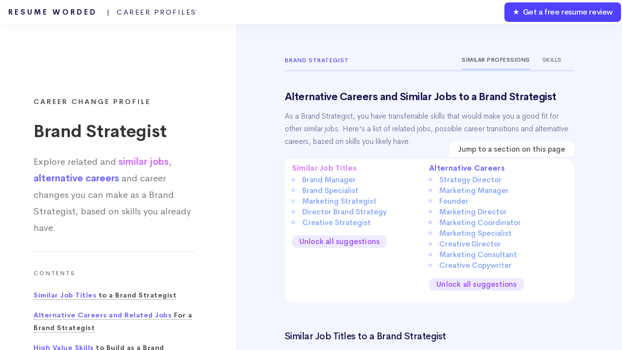

--- FILE ---
content_type: text/css
request_url: https://resumeworded.com/assets/css/new-email-login-form.css
body_size: 1376
content:
/* -------------------------------- 

Primary style

-------------------------------- */

img {
  max-width: 100%;
}

input, textarea {
  /*font-family: "PT Sans", sans-serif;*/
  font-size: 16px;
  font-size: 1rem;
}
input::-ms-clear, textarea::-ms-clear {
  display: none;
}

/* -------------------------------- 

Main components 

-------------------------------- */


/* -------------------------------- 

xsigin/signup popup 

-------------------------------- */
.cd-user-modal {
  position: fixed;
  top: 0;
  left: 0;
  width: 100%;
  height: 100%;
  background: rgba(52, 54, 66, 0.9);
  z-index: 3;
  overflow-y: auto;
  cursor: pointer;
  visibility: hidden;
  opacity: 0;
  -webkit-transition: opacity 0.3s 0, visibility 0 0.3s;
  -moz-transition: opacity 0.3s 0, visibility 0 0.3s;
  transition: opacity 0.3s 0, visibility 0 0.3s;
}
.cd-user-modal.is-visible {
  visibility: visible;
  opacity: 1;
  -webkit-transition: opacity 0.3s 0, visibility 0 0;
  -moz-transition: opacity 0.3s 0, visibility 0 0;
  transition: opacity 0.3s 0, visibility 0 0;
}
.cd-user-modal.is-visible .cd-user-modal-container {
  -webkit-transform: translateY(0);
  -moz-transform: translateY(0);
  -ms-transform: translateY(0);
  -o-transform: translateY(0);
  transform: translateY(0);
}

.cd-user-modal-container {
  position: relative;
  width: 90%;
  max-width: 600px;
  /*background: #FFF;*/
  background: #fbfbfb;
  margin: 3em auto 4em;
  cursor: auto;
  border-radius: 0.25em;
  -webkit-transform: translateY(-30px);
  -moz-transform: translateY(-30px);
  -ms-transform: translateY(-30px);
  -o-transform: translateY(-30px);
  transform: translateY(-30px);
  -webkit-transition-property: -webkit-transform;
  -moz-transition-property: -moz-transform;
  transition-property: transform;
  -webkit-transition-duration: 0.3s;
  -moz-transition-duration: 0.3s;
  transition-duration: 0.3s;
}
.cd-user-modal-container .cd-switcher::after {
  clear: both;
  content: "";
  display: table;
}
.cd-user-modal-container .cd-switcher li {
  width: 50%;
  float: left;
  text-align: center;
  border-bottom: dotted 0px #62676c !important;
}
.cd-user-modal-container .cd-switcher a {
  border-bottom: dotted 0px #62676c !important;
}

.cd-user-modal-container .cd-switcher li:first-child a {
  border-radius: .25em 0 0 0;
}
.cd-user-modal-container .cd-switcher li:last-child a {
  border-radius: 0 .25em 0 0;
}
.cd-user-modal-container .cd-switcher a {
  display: block;
  width: 100%;
  height: 50px;
  line-height: 50px;
  background: #d2d8d8;
  color: #809191;
}
.cd-user-modal-container .cd-switcher a.selected {
  background: #FFF;
  background: #fbfbfb;
  color: #000;
}
@media only screen and (min-width: 600px) {
  .cd-user-modal-container {
    margin: 4em auto;
  }
  .cd-user-modal-container .cd-switcher a {
    height: 70px;
    line-height: 70px;
  }
}

.cd-form {
  padding: 1.4em;
}
.cd-form .fieldset {
  position: relative;
  margin: 1.4em 0;
}
.cd-form .fieldset:first-child {
  margin-top: 0;
}
.cd-form .fieldset:last-child {
  margin-bottom: 0;
}
.cd-form label {
  font-size: 14px;
  font-size: 0.875rem;
  display: inline-block;
  padding-left: 2em !important;
}

[type="checkbox"]:not(:checked) + label:before, [type="checkbox"]:checked + label:before {
      border: 2px solid #d2d8d8;

}

.cd-form label.image-replace {
  /* replace text with an icon */
  display: inline-block;
  position: absolute;
  left: 15px;
  top: 50%;
  bottom: auto;
  -webkit-transform: translateY(-50%);
  -moz-transform: translateY(-50%);
  -ms-transform: translateY(-50%);
  -o-transform: translateY(-50%);
  transform: translateY(-50%);
  height: 20px;
  width: 20px;
  overflow: hidden;
  text-indent: 100%;
  white-space: nowrap;
  color: transparent;
  text-shadow: none;
  background-repeat: no-repeat;
  background-position: 50% 0;
}
.cd-form label.cd-username {
  background-image: url("images/cd-icon-username.svg");
}
.cd-form label.cd-email {
  background-image: url("images/cd-icon-email.svg");
}
.cd-form label.cd-password {
  background-image: url("images/cd-icon-password.svg");
}
.cd-form input {
  margin: 0;
  padding: 0;
  border-radius: 0.25em;
   color: #000 !important;
}


.cd-form input.full-width {
  width: 100%;
}
.cd-form input.has-padding {
  padding: 12px 20px 12px 50px;
}
.cd-form input.has-border {
  border: 1px solid #d2d8d8;
  -webkit-appearance: none;
  -moz-appearance: none;
  -ms-appearance: none;
  -o-appearance: none;
  appearance: none;
}
.cd-form input.has-border:focus {
  border-color: #343642;
  box-shadow: 0 0 5px rgba(52, 54, 66, 0.1);
  outline: none;
}
.cd-form input.has-error {
  border: 1px solid #d76666;
}
.cd-form input[type=password] {
  /* space left for the HIDE button */
  padding-right: 65px;
}
.cd-form input[type=submit] {
  padding: 16px 0;
  cursor: pointer;
  background: #17af7d;
  color: #fff !important;
  font-weight: bold;
  border: none;
  -webkit-appearance: none;
  -moz-appearance: none;
  -ms-appearance: none;
  -o-appearance: none;
  appearance: none;
}
.no-touch .cd-form input[type=submit]:hover, .no-touch .cd-form input[type=submit]:focus {
  background: #19cf86;
  outline: none;
}
.cd-form .hide-password {
  display: inline-block;
  position: absolute;
  right: 0;
  top: 0;
  padding: 6px 15px;
  border-left: 1px solid #d2d8d8;
  top: 50%;
  bottom: auto;
  -webkit-transform: translateY(-50%);
  -moz-transform: translateY(-50%);
  -ms-transform: translateY(-50%);
  -o-transform: translateY(-50%);
  transform: translateY(-50%);
  font-size: 14px;
  font-size: 0.875rem;
  color: #343642;
  border-bottom: none !important;
}
.cd-form .cd-error-message {
  display: inline-block;
  position: absolute;
  left: -5px;
  /*bottom: -35px;*/
  background: rgba(215, 102, 102, 0.9);
  padding: .8em;
  z-index: 1000;
  color: #FFF;
  font-size: 13px;
  font-size: 0.8125rem;
  border-radius: 0.25em;
  /* prevent click and touch events */
  /*pointer-events: none;*/
  visibility: hidden;
  opacity: 0;
  -webkit-transition: opacity 0.2s 0, visibility 0 0.2s;
  -moz-transition: opacity 0.2s 0, visibility 0 0.2s;
  transition: opacity 0.2s 0, visibility 0 0.2s;
}
.cd-form .cd-error-message::after {
  /* triangle */
  content: '';
  position: absolute;
  left: 22px;
  bottom: 100%;
  height: 0;
  width: 0;
  border-bottom: 8px solid rgba(215, 102, 102, 0.9);
  border-left: 8px solid transparent;
  border-right: 8px solid transparent;
}
.cd-form .cd-error-message.is-visible {
  opacity: 1;
  visibility: visible;
  -webkit-transition: opacity 0.2s 0, visibility 0 0;
  -moz-transition: opacity 0.2s 0, visibility 0 0;
  transition: opacity 0.2s 0, visibility 0 0;
}
@media only screen and (min-width: 600px) {
  .cd-form {
    padding: 2em;
  }
  .cd-form .fieldset {
    margin: 2em 0;
  }
  .cd-form .fieldset:first-child {
    margin-top: 0;
  }
  .cd-form .fieldset:last-child {
    margin-bottom: 0;
  }
  .cd-form input.has-padding {
    padding: 16px 20px 16px 50px;
  }
  .cd-form input[type=submit] {
    padding: 16px 0;
  }
}

.cd-form-message {
  padding: 1.4em 1.4em 0;
  font-size: 14px;
  font-size: 0.875rem;
  line-height: 1.4;
  text-align: center;
}
@media only screen and (min-width: 600px) {
  .cd-form-message {
    padding: 2em 2em 0;
  }
}

.cd-form-bottom-message {
  position: absolute;
  width: 100%;
  left: 0;
  /*bottom: -30px;*/
  text-align: center;
  font-size: 14px;
  font-size: 0.875rem;
}
.cd-form-bottom-message a {
  color: #FFF;
  text-decoration: underline;
}

.cd-close-form {
  /* form X button on top right */
  display: block;
  position: absolute;
  width: 40px;
  height: 40px;
  right: 0;
  top: -40px;
  background: url("https://s3-us-west-2.amazonaws.com/s.cdpn.io/148866/cd-icon-close.svg") no-repeat center center;
  text-indent: 100%;
  white-space: nowrap;
  overflow: hidden;
}
@media only screen and (min-width: 1170px) {
  .cd-close-form {
    display: none;
  }
}

#cd-login, #cd-signup, #cd-reset-password {
  display: none;
}

#cd-login.is-selected, #cd-signup.is-selected, #cd-reset-password.is-selected {
  display: block;
}


--- FILE ---
content_type: text/css
request_url: https://resumeworded.com/assets/css/results-v2-2020-1.css
body_size: 8803
content:
@font-face {
  font-family: "Cerebri Sans";
  src: url(../fonts/Cerebri-Sans/CerebriSans-Medium.eot);
  src: url(../fonts/Cerebri-Sans/CerebriSans-Medium.ttf);
  font-weight: 550;
  font-style: normal;
}

/* NEW SMR LAYOUT - SPLIT SCREEN*/

/* all the following rules override previous media rules, so important to verify mobile compatibility */
.tabs-menu-container {
  display: none;
}

.resume-and-feedback-container {
  /*padding: 20px;*/
    /*background: #eee;*/
    display: -ms-flexbox;
    display: -webkit-flex;
    display: flex;
    width: 100%;

    /*margin-top: 80px;*/
    margin-top: 50px;
    /*min-width: 800px;*/
}

.tab_container {
  /*margin-left: 260px;*/
  /*margin-left: 40px;*/
  margin-left: 0px;
  /*flex: 1 1 auto;*/
    overflow-x: hidden;
    overflow-y: scroll;
    width: 55%;
    /*max-height: 100vh;*/
    max-height: calc(100vh - 50px);
}

.resume_pdf_container {
  width: 45%;
  /*min-height: 100px;*/
  /*height: 100%;*/
  /*overflow-y: hidden;*/
  /*background-color: #1a1450;*/
  /*background-color: #eceff7;*/
  background-color: #dce5f5;
  /*padding: 15px;
  padding-left: 12px;*/
  /*padding-top: 1em !important;*/
  position: relative;
  overflow-y: scroll;
  /*max-height: 100vh;*/
  max-height: calc(100vh - 50px);


  padding: 0px;

  /*padding-left: 15px;*/
  /*padding: 15px;*/
  /*padding: 12px;*/
  padding-top: 40px;
  padding-left: 12px;


}

#pdf-wrapper {
  min-width: 100%;
  min-width: 100px;
  min-height: 100px;
  /*overflow-y: auto;*/
}

#pdf-wrapper a {
  border-bottom: none;
}

#nav {
    height: 50px;
    line-height: 50px;
    /*background: #172747;*/
    /*background: #182354;*/
    background: linear-gradient(30deg, #1a1450 30%,#071764 85%);
}

#pdf-wrapper > *:not(:first-child) {
  border-top: solid 4px #eceff7; 
}

#pdf-wrapper .page {
  position: relative;
}

#rw-logo {
  /*display: none;*/
}

.nav_and_content_container {
  position: relative;
}

.main_content_container {
  flex: 1;
  overflow: auto;
  width: 100%;
  /*background-color: blue;*/
  display: block;
}

.fixed-main-nav {
  /*position: absolute;*/
  /*height: 178px;*/
  /*height: 200px;*/
  /*height: 160px;*/
      height: 172px;
  background: #fff;
    /*z-index: 50;*/
    z-index: 1;
    flex: 0 0 auto;
    width: 100%;
    /*display: block;*/
    display: flex;

    position: fixed;
    width: 55%;
    -webkit-box-shadow: 0px 3px 23px 0px rgba(0, 0, 0, 0.12);
    box-shadow: rgba(0, 0, 0, 0.12) 0px 3px 23px 0px;


    z-index: 1101;
}

.smr-main-nav-container {
  /*display: flex;*/
}




.progress {
    /*width: 160px;
    height: 160px;*/
    /*width: 125px;*/
    /*height: 125px;*/
    width: 100%;
    height: 100%;
    padding: 15px;
    padding-top: 25px;
}


.textdescriptor {
    font-size: 7px !important;
    text-align: center;
    letter-spacing: 0.2px;
    font-family: "Cerebri Sans";
    text-transform: uppercase;
    font-weight: 600;
}

.smr-nav-components {
    /*display: table;*/
    width: 100%;
    height: 100%;
}


.nav-score-row {
  display: block;
  height: 100%;
}

.nav-score-cell {
  display: inline-block;
  width: 25%;
  min-width: 100px;
  /*max-width: 300px;*/
  background-color: #e6edff !important;
  height: 100%;
      vertical-align: top;
    border-right: 2px solid #d8dff0;
    cursor: pointer;
    border-left: 0px solid #d7def0 !important;
}

.nav-score-cell:last-of-type {

  border-right: 0px solid #d8dff0;
}

.nav-score-cell.active {
      background: #fff !important;
    /*width: 100%;*/
    /*height: 34px;*/
    /*background: #fff;*/
    border-radius: 2px;
    /*-webkit-box-shadow: 0 2px 4px rgba(50,50,93,.1);*/
    /*box-shadow: 0 2px 4px rgba(50,50,93,.1);*/
    -webkit-transition: -webkit-transform .3s cubic-bezier(.165,.84,.44,1);
    transition: -webkit-transform .3s cubic-bezier(.165,.84,.44,1);
    transition: transform .3s cubic-bezier(.165,.84,.44,1);
    transition: transform .3s cubic-bezier(.165,.84,.44,1),-webkit-transform .3s cubic-bezier(.165,.84,.44,1);
    will-change: transform;

    /*border-left: 12px solid #4e0fd2;*/
}


.nav-score-cell:hover {
  background: #fff;
}

.sub-toggle {
  display: none;
}

.nav-score-cell .left-icon {
  width: 25px;
  display: inline-block;
  vertical-align: top;
  margin-top: -4px;
  font-size: 1.28rem;
}

.nav-score-cell .middle-tag {
  display: inline-block;
  vertical-align: top;
  /*padding-left:10px;*/
}

.nav-score-cell .score-container {
  /*width: 50%;*/
  /*display: inline-block;*/
  display: block;
  vertical-align: top;
        /*height: 100%;*/
        /*padding-right:20px;*/
}



.nav-score-cell .text-container {
  /*width: 50%;*/
    /*padding-left: 30px;*/
  /*display: inline-block;*/
      /*height: 100%;*/
      padding-top: 30px;

      /*width: 50%;*/
  /*display: inline-block;*/
  display: block;
  text-align: center;
}

.nav-score-cell .text-container h1 {
      font-size: 15px;
    font-weight: 600;
    font-family: "Cerebri Sans";
    margin-bottom: 0px !important;
    text-transform: uppercase;
    color: #545353;
    letter-spacing: 1.2px;
    line-height: 1.6;
}

.nav-score-cell.active .text-container {
  color: #4f0ed1 !important;
}
.nav-score-cell.active .text-container h1 {
  color: #4f0ed1 !important;
}

.smr-nav-score {
    /*width: 37%;*/
    width: 22%;
/*max-width: 175px;*/
max-width: 200px;
    /*padding: 20px;*/
        /*padding: 15px;*/
  -webkit-box-shadow: 5px 0 5px -2px rgba(0,0,0,.07);
  box-shadow: 5px 0 5px -2px rgba(0,0,0,.07);
  height: 100%;
  /*background: #e6edff;*/
  z-index: 50;

  background: #fff;
  cursor: pointer;


}



/*INACTIVE */
.smr-nav-score {
  background-color: #e6edff;
}

.smr-nav-score #main-radial-nav .track {
  stroke: #ffffff;
}

/*INACTIVE - HOVER */

.smr-nav-score:hover {
  background: #fff;
}
.smr-nav-score:hover #main-radial-nav .track {
  stroke: #f5f5f7;
}


/*ACTIVE / HOVER -> background is white, track is gray */
.smr-nav-score.active {
  background: #fff;
}
.smr-nav-score.active #main-radial-nav .track {
  stroke: #f5f5f7;
}
.smr-nav-score.active:hover #main-radial-nav .track {
  stroke: #f5f5f7;
}



.smr-nav-score .progress {
  cursor: pointer;
}

.smr-nav-score .progress .value {
  fill: #1d2266 !important;
    font-weight: 600;

}






.score-container .tab-score-number-overview {
color: #1d2266 !important;
    font-weight: 600;
    text-align: center;
  
    padding-bottom: 10px;
    font-size: 20px;
    padding-top: 10px;
}

.score-container .onboarding-value-comment {
font-size: 11px;
    font-weight: 600;
    font-family: "Cerebri Sans";
    text-transform: uppercase;
    text-align: center;
    letter-spacing: 0.5px;
  }

.score-container .onboarding-value-comment green, orange, red {
    padding-left: 8px !important;
    padding-right: 8px !important;
    border-radius: 4px !important;;
}

.onboarding-value-comment green, orange, red {
      /*background: #dae1f5 !important;*/
    /*color: #777b86 !important;*/
}



.smr-main-section {
  padding-top: 15rem !important; 
}



.created-slider-element-one-way, .created-slider-element-two-ways {
    height: 25px;
    width: 100%;

    background: rgb(203,48,76);
    /*background: linear-gradient(90deg, rgba(203,48,76,1) 10%, rgba(244,135,42,1) 33%, rgba(252,229,89,1) 50%, rgba(151,200,47,1) 67%, rgba(114,190,41,1) 90%);*/

    /*background: -moz-linear-gradient(90deg, rgba(192,174,246,1) 10%, rgba(240,227,255,1) 33%, rgba(235,235,235,1) 50%, rgba(210,227,249,1) 67%, rgba(163,205,255,1) 90%);*/
    /*background: -webkit-linear-gradient(90deg, rgba(192,174,246,1) 10%, rgba(240,227,255,1) 33%, rgba(235,235,235,1) 50%, rgba(210,227,249,1) 67%, rgba(163,205,255,1) 90%);*/
    /*background: linear-gradient(90deg, rgba(192,174,246,1) 10%, rgba(240,227,255,1) 33%, rgba(235,235,235,1) 50%, rgba(210,227,249,1) 67%, rgba(163,205,255,1) 90%);*/
    position: relative;
}

.smaller-slider .created-slider-element-one-way, .smaller-slider .created-slider-element-two-ways {
  height: 15px;
  border: 1px solid #fff;
}

.smaller-slider .created-slider-element-one-way .min-label, .max-label {
  top: 20px;
}

.main-score-explanation {
  max-width: 100%;
  padding-left: 0px;
}

.created-slider-element-one-way, .created-slider-element-two-ways {
  font-family: "Cerebri Sans";
}

.created-slider-element-one-way .label, .created-slider-element-two-ways .label {
  position: absolute;
    font-family: "Cerebri Sans",sans-serif;
    font-weight: 600;
    font-size: 12px;
    letter-spacing: 1px;
    margin-top: -35px;
    margin-left: -35px;
    width: fit-content;
}

.created-slider-element-one-way .min-label { 
    position: absolute;
    left: 0px;
    top: 27px;
    color: #585556 !important;
    font-weight: 600;
    font-size: 18px;
}

.created-slider-element-two-ways .min-label { 
    position: absolute;
    left: -10px;
    top: 27px;
    color: #585556 !important;
    font-weight: 600;
    font-size: 15px;
}



.created-slider-element-one-way .max-label {
    position: absolute;
    right: 0px;
    top: 27px;
    color: #585556 !important;
    font-weight: 600;
    font-size: 18px;
}

.created-slider-element-two-ways .max-label { 
    position: absolute;
    right: -10px;
    top: 27px;
    color: #585556 !important;
    font-weight: 600;
    font-size: 15px;
}


.created-slider-element-one-way .arrow-pointer, .created-slider-element-two-ways .arrow-pointer {
    position: absolute;
    top: 0;
    font-size: 35px;
    color: #4e0fd2;

    /*left: 50%;*/
    transform: translate(-50%, -50%);
}

.main-resume-slider-container {
  margin-top: 20px;
  margin-bottom: 65px;
}

.report-main-contents {
    width: 90% !important;
  margin-bottom: 50px !important;
}

.main-score-explanation p {
  margin-bottom: 0px;
  /*color: #52575c !important;*/
  color: #666 !important;
}


.top-three-fixes-recommendations {

     width: 92%;
     margin:0 auto;
     margin-top:20px;
     text-align: center;
     display: flex;
     justify-content: space-between;
}

.recommendation-fix-single {
  width: 32%;
  padding: 20px;
  position: relative;
  vertical-align: top;

  -webkit-box-shadow: 0 2px 4px 0 rgba(50,50,93,.1);
  box-shadow: 0 2px 4px 0 rgba(50,50,93,.1);
  background-color: #fff;
  border-radius: 5px;

  text-align: left;
  cursor: pointer;




}

.recommendation-fix-single:last-of-type {
  border-right: 0px solid #d8dff0;
}

.recommendation-fix-single:hover {
    -webkit-transform: translateY(-2px);
    transform: translateY(-2px);
    -webkit-box-shadow: 0 7px 14px rgba(50,50,93,.1), 0 3px 6px rgba(0,0,0,.08);
    box-shadow: 0 7px 14px rgba(50,50,93,.1), 0 3px 6px rgba(0,0,0,.08);
}



.recommendation-fix-single-content {
  font-size: 0.9rem !important;
    font-family: "Cerebri Sans", sans-serif;
    font-weight: 300;
    letter-spacing: 0.3px;
    /* color: #dee5ec !important; */
    color: #484848 !important;
    color: #888 !important;
    line-height: 1.7;
    margin: 0 auto;
    margin-bottom: 65px;

    color: #666 !important;

}


.recommendation-counter-number {
vertical-align: top;
    border-radius: 50%;
    -moz-border-radius: 50%;
    -webkit-border-radius: 50%;
    -webkit-box-shadow: 0 7px 14px rgba(50,50,93,.1), 0 3px 6px rgba(0,0,0,.08);
    box-shadow: 0 7px 14px rgba(50,50,93,.1), 0 3px 6px rgba(0,0,0,.08);
    font-weight: 700;
    font-family: "Cerebri Sans", sans-serif;
    font-size: 0.9rem;
    letter-spacing: 0.2px;
    color: #6f6d6d;
    width: 40px;
    text-align: center;
    line-height: 40px;
        /*position: absolute;*/
    left: 0;
    top: 0;
    margin-top: -5px;
    margin-left: -5px;
    
    display: inline-block;


}

.recommendation-fix-single-title {
font-family: "Cerebri Sans",sans-serif;
    font-weight: 600;
    font-size: 15px;
    margin-top: 25px;
    margin-bottom: 15px;
    line-height: 1.8;
}

.recommendation-fix-single .category-tag {
font-size: 12px;
    font-weight: 600;
    font-family: "Cerebri Sans";
    text-transform: uppercase;
    text-align: center;
    letter-spacing: 0.5px;
    background: #efeafb;
    color: #4e0dd1;
    padding-left: 10px;
    padding-right: 10px;
    border-radius: 8px;
    padding-top: 1px;
    padding-bottom: 1px;
    display: inline-block;
    /*margin-left: -5px;*/
    margin-bottom: 15px;

        position: absolute;
    right: 0;
    top: 0;
    margin-top: 20px;
    margin-right: 15px;
}

.top-three-fixes-recommendations .red-left-border {
  border-left: 4px solid #e54b3c;
}

.top-three-fixes-recommendations .orange-left-border {
  border-left: 4px solid #ec8c6e;
}

.top-three-fixes-recommendations .dark-yellow-left-border {
  border-left: 4px solid #f7aa3d; 
}

.recommendation-fix-single-cta {
    white-space: nowrap;
    display: inline-block;
    height: 40px;
    /* margin: 0 auto; */
    line-height: 30px;
    padding: 5px 20px;
    /* -webkit-box-shadow: 0 4px 6px rgba(50,50,93,.11), 0 1px 3px rgba(0,0,0,.08); */
    /* box-shadow: 0 4px 6px rgba(50,50,93,.11), 0 1px 3px rgba(0,0,0,.08); */
    background: #fff;
    border-radius: 4px;
    border: 1px solid #5112d224;
    font-size: 12px;
    font-weight: 600;
    text-transform: uppercase;
    letter-spacing: .025em;
    color: #6772e5;
    text-decoration: none;
    -webkit-transition: all .15s ease;
    transition: all .15s ease;
    font-family: "Cerebri Sans", sans-serif !important;
    color: #4d0bd1;




    color: #fff;
    background: #4e0ed0;
}

.show-me-around-btn {
  color: #4d0bd1;
  background: #fff;
}


.rec-fix-btn-container {
  text-align: center;
    position: absolute;
    bottom: 28px;
    margin-left: -25px;
    width: 100%;
}

.recommendation-fix-single i {
  color: #4c09d1;  
}

.recommendation-fix-single-cta i {
    color: #ffffff;
}


.category-tag {
font-size: 14px;
    font-weight: 600;
    font-family: "Cerebri Sans";
    text-transform: uppercase;
    text-align: center;
    letter-spacing: 0.5px;
    background: #efeafb;
    color: #4e0dd1;
    padding-left: 10px;
    padding-right: 10px;
    border-radius: 8px;
    padding-top: 1px;
    padding-bottom: 1px;
    display: inline-block;
    /*margin-left: -5px;*/
    margin-bottom: 15px;

    margin-top: 20px;
    margin-right: 15px;
}

.subsection-radial-smaller svg {
    width: 80px !important;
    height: 80px !important;
}

.section-header-right {
    max-width: 75%;
}

.component-title h1 {
    font-size: 1.2em;
    padding-bottom: 8px;
}

.component-title h2 {
    font-size: 1.1rem;
    line-height: 1.5;
}

.main-recommendation-header-text h1 {
      font-size: 16px;
      padding-bottom: 22px;
}

.component-header {
    background: #ffffff;
  }

  .examples-before-after {
    padding-left: 0px;
}

.component-contents-medium {
    padding: 40px;
    padding-top: 30px;
    padding-bottom: 20px;
}

.examples-before-after {
    padding-bottom: 5px;
}

.main-score-explanation p {
    font-size: 16px !important;
  }


mark {
  -webkit-transition: background 2s linear;
  -moz-transition: background 2s linear;
  -ms-transition: background 2s linear;
  -o-transition: background 2s linear;
  transition: background 2s linear;
  color:transparent;
    /*opacity: 0.3;*/
    opacity: 1;
    margin-left: -4px;
    border-radius: 2px;
    z-index: 1;
    padding: 0px 3px 1px 3px;
}

mark.good_quantified_impact {
  background-color: #02ff00;
  background-color: #7df69c;
}

mark.bad_quantified_impact {
  background-color: #ff0000;
}

mark.bad_paragraphs {
  background-color: #ff0000;
}

mark.bad_repetition {
  background-color: #ff0000;
}

mark.weak_action_verb_word, mark.avoided_word_word, mark.filler_word_word, mark.buzzword_word, mark.personal_pronoun_word, mark.passive_voice_word, mark.bad_repetition_phrase {
  /*background-color: #f40404;
    border-bottom: 4px solid #f80000;
    padding: 0px 3px 0px 3px;*/
        background-color: #f40404;
    border-bottom: 3px solid #f80000;
    padding: 0px 3px 0px 3px;
    /*background-color: rgba(255, 0, 0, 0.10);*/

    background-color: rgba(255, 0, 0, 1);
    opacity: 1;
    padding-bottom: 1px;
}

mark.weak_action_verb_bullet, mark.avoided_word_bullet, mark.filler_word_bullet, mark.buzzword_bullet, mark.personal_pronoun_bullet, mark.passive_voice_bullet, mark.bad_repetition_bullet {
  /*opacity: 1;
  background-color: #f0a377;*/
    padding: 1px 1px;
    margin-left: 0px;
    /*background-color: rgba(255, 165, 0, 0.17);*/
    background-color: rgba(255, 165, 0, 1);
    opacity: 1;
}



mark.misspelled_word, mark.misspelled_word_sentence, mark.misspelled_in_uk, mark.misspelled_in_uk_sentence, mark.misspelled_in_us, mark.misspelled_in_us_sentence  {
  background-color: transparent;
  opacity: 1;
}

mark.misspelled_word_sentence mark.misspelled_word {
        /*background-color: rgba(255, 165, 0, 0.4);*/

    background-color: rgba(255, 165, 0, 1);
    opacity: 1;
    padding: 5px;
    padding-top: 2px;
}

mark.misspelled_word_sentence mark.misspelled_in_uk, mark.misspelled_in_uk_sentence mark.misspelled_in_uk, mark.misspelled_in_us_sentence mark.misspelled_in_uk {
 /*background-color: rgba(255, 165, 0, 0.4);*/

    background-color: rgba(255, 165, 0, 1);

    opacity: 1;
    padding: 5px;
    padding-top: 2px;
}

mark.misspelled_word_sentence mark.misspelled_in_us, mark.misspelled_in_uk_sentence mark.misspelled_in_us, mark.misspelled_in_us_sentence mark.misspelled_in_us {
    /*background-color: rgba(255, 165, 0, 0.4);*/


    background-color: rgba(255, 165, 0, 1);

    opacity: 1;
    padding: 5px;
    padding-top: 2px;
}

mark.total_bullet_point_regular {
padding: 0px 3px 0px 3px;
    /*background-color: rgba(23, 9, 246, 0.1);*/

    background-color: rgba(23, 9, 246, 1);
    opacity: 1;
    padding-bottom: 1px;

}

mark.total_bullet_point_short_lines {
  padding: 0px 3px 0px 3px;
  background-color: rgba(255, 165, 0, 1);
  padding-bottom: 1px;
}


mark.total_bullet_point_long_lines {
    background-color: #f40404;
    padding: 0px 3px 0px 3px;
    background-color: rgba(255, 0, 0, 1);
    padding-bottom: 1px;
}


mark.email_highlighted, mark.work_sections_highlighted, mark.education_section_highlighted {
      background: #07e807;
}

mark.bad_summary{
  background: #ff7800;
}

mark.bad_references{
  background-color: #f40404;
}


mark.dates_format_just_years {
  background-color: #199698;
}
mark.dates_format_full_month_years {
  background-color: #ff5200;
}
mark.dates_format_abbreviated_month_years {
  background-color: #d414c2;
}
mark.dates_format_season_years {
  background-color: #5905fe;
}
mark.dates_format_digits_only_v1 {
 background-color:#de119c;
}
mark.dates_format_digits_only_v2 {
  background-color: #199698;
}

mark.resume_all_dates {
   background-color: #07e807;
}

mark.bullet_format_no_periods {
  background-color: #07e807;
}

mark.bullet_format_periods {
  background-color: #8857f0;
}

mark.communication_skills, mark.drive_skills, mark.analytical_skills, mark.teamwork_skills , mark.leadership_skills {
  background-color: #7df69c;
}


mark.bad_action_verb_tense {
  background-color: rgba(255, 165, 0, 1);
    opacity: 1;
    padding: 5px;
    padding-top: 2px;
}

.tippy-tooltip.jdtip-theme {
  background-color: #fff;
  color: #52575c;
  padding: 5px;
  /*box-shadow: 0 0.125rem 0.25rem rgba(0,0,0,0.075) !important;*/
  /*box-shadow: 0 5px 20px 0 rgba(11,7,110,.04);*/
  /*box-shadow: 0 5px 10px 0 rgb(0, 0, 0);*/
  box-shadow: 0 5px 10px 0 rgba(0, 0, 0, 0.3);
  -webkit-user-modify: read-only !important;
  min-width: 200px;
  white-space: normal !important;
}

.tippy-tooltip.jdtip-theme h1 {
  font-size: 0.9rem !important;
  font-family: "Cerebri Sans", sans-serif  !important; ;
  font-weight: 700;
  color: #52575c;
  border-bottom: 1px solid #d7d9e7;

        margin-top: 5px !important;
    padding-bottom: 10px !important;
    margin-bottom: 10px !important;
}

.tippy-tooltip.jdtip-theme p {
  font-family: "Cerebri Sans", sans-serif  !important;;
  line-height: 1.5  !important;;
  background-color: transparent !important;
  font-weight: 200 !important;
  font-size: 0.9rem !important;
  color: hsl(202,57%,15%);
  margin-bottom: 0px;
}

.textLayer {
  /*opacity: 1 !important;*/
  opacity: 0.3 !important;
}

.textLayer ::selection {
    background: rgba(240, 240, 0, 0.28);
}




.has-submenu:hover {
 background: #fff !important; 
}


.nav-single-cell-subcell {
    display: inline-block;
    padding: 10px 8px 10px 8px;
    border: 1px solid transparent !important;
    font-family: "Cerebri Sans", sans-serif;
    font-weight: 300;
    letter-spacing: 0.3px;
    color: #484848;
    margin: 0 auto;
    text-align: left;
    background: #fff !important;
    min-width: 350px;
    height: auto;
      box-shadow: 0 0 0 1px rgba(0,0,0,.05), 0 5px 5px 0 rgba(0,0,0,.15), 0 3px 3px 0 rgba(0,0,0,.05);
}

.nav-single-cell-subcell:hover {
  border: 1px solid #4f0ed1 !important; 
  cursor: pointer;
  background: #f3f6fe;
  color: #4f0ed1 !important;
}

.nav-single-cell-subcell:hover h1 {
  
  color: #4f0ed1 !important;
}

.nav-single-cell-subcell.active {
    border: 1px solid #cbced8 !important;
    color: #4f0ed1 !important;
    background: #f3f6fe !important;
}

.nav-single-cell-subcell .left-icon-nav {
    font-size: 18px !important;
    width: 50px;
    display: inline-block;
    font-weight: 400;
    vertical-align: top;
    padding-right: 10px;
    text-align: center;
}

.nav-single-cell-subcell .right-content-nav {
    
    max-width: 80%;
    display: inline-block;
    line-height: 1.8;
}

.nav-single-cell-subcell .right-content-nav h1 {
    font-size: 14px !important;
    font-weight: 600;
}

.nav-single-cell-subcell .right-content-nav p {
    font-size: 13px !important;
    font-weight: 300;
    margin-bottom: 5px;
}


.sublist-of-checks-dropdown {
      border-radius: 4px;
}
  
.overview-tab-content-intro-line {
     max-width: 100%; 
     padding-left: 0px;
}

.overview-single-score-line-by-line {
    /*padding: 15px;*/
    /*width: 48%;*/
        padding: 15px;
    width: 90%;
    box-shadow: 2px 2px 10px 0 rgba(59,65,94,.1), 0 3px 6px 0 rgba(0,0,0,.07);
    margin-bottom: 30px;
    border-radius: 15px;
    position: relative;
}

.rec-fix-btn-container-subtab {
    position: absolute;
    right: 15px;
    top: 20px;
}

.rec-fix-btn-container-subtab i {
  color: #4f0ed1 !important;
}

.buy-pro-tab-container {
    
    padding-left: 20px;
    padding-top: 30px;
    padding-right: 20px;
    padding-bottom: 30px;
}

.pro-feature-tab-text {
    font-size: 0.8rem !important;
    width: 100px;
    margin-top: 10px;
}
.pro-feature-content-title h1 {
    font-size: 19px;
}

.pro-feature-tab-icon {
  display: block;
  width: 100%;
  padding-right: 0px;
}

.pro-feature-tabs-container {
        width: 10%;
            text-align: center;
  }

  .buy-pro-tabs-title {
    display: none;
  }

  .examples-alternative-action-verb h1 {
    font-size: 15px;
  }

  .spelling-tab-header h2 {
    font-size: 0.7em;

  }

  .spelling-tab-header {
    padding: 20px 12px;
  }

  .spelling-tab-content h1 {

    font-size: 16px;
    padding-bottom: 22px;
    font-family: "Cerebri Sans",sans-serif;
    font-weight: 600;
    font-size: 17px;
    padding-bottom: 15px;
    color: #52575c;
  }

  .spelling-language {
    min-width: 80px;
    width: 10%;
  }

  .spelling-table-row-header .spelling-word {
    font-size: 14px;
  }

  .action-highlight-btn {
    cursor: pointer;
  }

  .pro-feature-tabs-container {
    width: 100%;
    display: flex;
     justify-content: space-between;

  }

  .pro-feature-single-tab {
    width: 15%;
    margin-bottom: 0px;
  }

.pro-feature-single-tab {
    /*display: table-cell;*/
}

.pro-feature-spotlight {
    display: block;
  }

.pro-feature-content-container {
  display: block;
  width: 100%;
}

.pro-tab-pro-plans {
    width: 100%;
    border-spacing: 40px 0;
}

.pro-tab-single-plans h1 {
    font-size: 1em !important;
}    

.buy-btn-pro-tab {
    color: #fff;
    /* display: inline-block; */
    letter-spacing: .01rem;
    background: #4f0fd0;
    font-family: "Cerebri Sans", sans-serif;
    border-radius: 8px;
    padding: 8px 20px;
    margin-top: 0px;
    margin-bottom: 0px;
    position: absolute;
    right: 15px;
  }

.pro-tab-single-plans-current-price {
    font-size: 30px;
}

.question-half-screen h1 {
    font-size: 16px !important;
  }

.pro-tab-plan-subtext {
  font-size: 14px;
}

.big-quote-checkout {
  font-family: "Cerebri Sans", sans-serif;
  color: #fff;
  font-size: 18px;
}

.quote-author-checkout {
  font-family: "Cerebri Sans", sans-serif;
  color: #fff;
  font-size: 18px;
  font-style: italic;
  margin-top: 20px;
}

.pdf-pro-only-section-overlay {
    opacity: 0.92;
    background-color: rgb(0,0,0);
    height: 100%;
    position: fixed;
    width: 45%;
    z-index: 1;
    margin-top: -15px;
    padding-top: 7em;
}


.pdf-pro-only-content-container {
  width: 87%;
  min-width: 400px;
  padding: 50px;
  text-align: center;
  margin: 0 auto;
}


.pdf-pro-only-content-container p {
    color:#fff;
    font-size: 0.9em;
    font-family: "Cerebri Sans", sans-serif !important;
    margin-top: 20px;
    font-weight: 400;

}

.pdf-pro-only-list p {
  margin-top: 0px;
  text-align: left;
  margin-bottom: 0em;
  font-size: 0.8em;
}

.pdf-pro-only-content-container .headline-lock {
    /*font-size:1.6em;
    color:#00ffdd;
    font-family: "Cerebri Sans", sans-serif  !important; ;
    font-weight: 700;*/

    font-size: 0.8em;
    color: #00ffdd;
    font-family: "Cerebri Sans", sans-serif !important;
    font-weight: 700;
    text-transform: uppercase;
    letter-spacing: 2px;
}
.pdf-pro-only-list {
    padding: 15px;
    /*background: #3404a4;*/
    background: #09329c;
    border-radius: 8px;
    margin-bottom: 20px;
}
  

#how-to-write-bullet-points img {
  width: 100%;
}

#how-to-write-bullet-points .onboarding-modal-center{
  padding: 0px;
  padding-top: 50px;
  padding-left:40px;
  padding-right:40px;
}

.open-modal-link-how-to-write {


    white-space: nowrap;
    display: inline-block;
    height: 40px;
    line-height: 40px;
    padding: 0 15px;
    font-weight: 600;
    text-transform: uppercase;
    letter-spacing: .025em;
    font-size: 15px;
    color: #5a5a5a;
    text-decoration: none;
    -webkit-transition: all .15s ease;
    transition: all .15s ease;
    cursor: pointer;
    border-radius: 15px;
    background: none;
    margin-left: -15px;

    border: 1px solid #ded2f5;
}

.open-modal-link-how-to-write:hover {
     -webkit-transform: translateY(-2px);
    transform: translateY(-2px);
    -webkit-box-shadow: 0 7px 14px rgba(50,50,93,.1), 0 3px 6px rgba(0,0,0,.08);
    box-shadow: 0 7px 14px rgba(50,50,93,.1), 0 3px 6px rgba(0,0,0,.08);
    background: #4f0fd1;
    color: #fff;
}

.testimonial-container-overlayed {
    padding: 25px;
    /* background: #3404a4; */
    /* background: #09329c; */
    border-radius: 8px;
    border: 5px double rgba(21, 249, 255, 0.21);
    margin-bottom: 20px;
}

#next-testimonial-btn {
  cursor: pointer;
  font-style: italic;
  text-align: right;
}

.onboarding-step-highlighted .progress {
    width: 170px;
    height: 170px;
    padding: 0px;
}

.onboarding-step-highlighted .textdescriptor {
    font-size: 5px !important;
  }

  .core-checks-grid .progress {
    padding: 0px;
  }




.blocker {
  z-index: 1102;
  background-color: rgba(0,0,0,0.87);
}

#rw-logo a {
font-family: "Cerebri Sans", sans-serif !important;
font-size: 11pt;
  }




.smr-nav-score {
    position: relative;
}

.back-to-overview-tab {
    position: absolute;
    bottom: 0px;
    margin-bottom: -40px;
    background-color: #e5ecff;
    border-bottom-left-radius:  10px;
    border-bottom-right-radius: 10px;
    width: 100%;
    padding: 5px 10px;    
    font-family: "Cerebri Sans", sans-serif !important;
    font-size: 0.7em;
    text-transform: uppercase;
    font-weight: 600;
    cursor: pointer;
    text-align: center;
    color: #4e0dd1;
    display: none;
}

.back-to-overview-tab:hover {
    background-color: #fff;
}

.template-inline {
      padding: 20px;
      padding-top: 10px;
      padding-bottom: 30px;
}
  .template-inline img {
      width: 100%;
      white-space: nowrap;
      border-top: 1px solid #ebecee;
      -webkit-box-shadow: 0 4px 6px rgba(50,50,93,.11), 0 1px 3px rgba(0,0,0,.08);
      box-shadow: 0 4px 6px rgba(50,50,93,.11), 0 1px 3px rgba(0,0,0,.08);
      -webkit-transition: all .15s ease;
      transition: all .15s ease;
      cursor: pointer;
      margin-bottom: 10px;
  }

.resumetemplate-download-modal {
      width: 92%;
    max-width: 1000px;
    background: #f3f6fe;
    padding: 40px;
}

.resumetemplate-download-modal img {
  width: 80%;
  min-width: 600px;
  max-width: 1200px;
  -webkit-box-shadow: 0 4px 6px rgba(50,50,93,.11), 0 1px 3px rgba(0,0,0,.08);
      box-shadow: 0 4px 6px rgba(50,50,93,.11), 0 1px 3px rgba(0,0,0,.08);
      margin-top:50px;
}

.download-resume-btn {
      white-space: nowrap;
    display: inline-block;
    height: 50px;
    line-height: 50px;
    padding: 0 35px;
    /* border-top: 1px solid #ebecee; */
    -webkit-box-shadow: 0 4px 6px rgba(50,50,93,.11), 0 1px 3px rgba(0,0,0,.08);
    box-shadow: 0 4px 6px rgba(50,50,93,.11), 0 1px 3px rgba(0,0,0,.08);
    background: #4f0fd1;
    border-radius: 4px;
    /* font-size: 15px; */
    font-weight: 600;
    text-transform: uppercase;
    letter-spacing: .025em;
    font-size: 15px;
    color: #fff;
    text-decoration: none;
    -webkit-transition: all .15s ease;
    transition: all .15s ease;
    cursor: pointer;
    margin-top: 20px;
}

.google-docs-download-btn {
  background: #196fce;
}

.close-modal-btn-template {
  font-weight: 600;
    text-transform: uppercase;
    letter-spacing: .025em;
    font-size: 15px;
}
    
.resumetemplate-download-modal a {
  border-bottom: 0px solid;
}

.template-inline a {
  border-bottom: 0px solid; 
}

.template-inline h1 {
  font-weight: 600;
    text-transform: uppercase;
    letter-spacing: .025em;
    font-size: 14px !important;
    text-align: center;
}

.resumetemplate-download-modal h1 {
    font-size: 1em;
    color: #1a1550;
    font-weight: 600;
    font-family: "Cerebri Sans";
    padding-bottom: 8px;
    text-align: center;
    letter-spacing: 0.3px;
    padding-bottom: 15px;
    padding-top: 15px;
}

.resumetemplate-download-modal h2 {
  max-width: 800px;
  margin: 0 auto;
  
    letter-spacing: 0.1px;
    line-height: 1.6;

        font-weight: 400;
    /* text-transform: uppercase; */
    text-align: center;
    /* font-size: 26px; */
    font-size: 0.9em;
    color: #484848;
    color: #6f6d6d;
    /* letter-spacing: 1px; */
    font-family: "Cerebri Sans";
    padding-bottom: 15px;
}

  .pricing-plans-container-full-width {
          width: 100%;
        }
        .pro-tab-pro-plans {
            border-spacing: 30px 0;
        }
        .most-popular {
          right: auto;
          /*margin-right: -5px;*/
          left: 50%;
          margin-left: -40px;
        }
        .most-popular-tag {
            font-size: 0.7em;
        }
        .most-popular h5 {
          text-align: left;
        }
        .buy-pro-tab-plan-left-side {
          display: block;
          text-align: center;
        }


        .buy-pro-tab-plan-left-side h1 {
          text-align: center;
        }

        .buy-pro-tab-plan-right-side {
          display: block;
          text-align: center;
          margin-top:25px;  
          padding:0px;
        }
        .buy-btn-pro-tab {
          position: inherit;
        }

        .plan-details-feature-list {
          padding: 15px;
          display: inline-block;
          vertical-align: top;
          width: 48%;
            text-align: left;
        }
        .plan-details-feature-list h3 {
            color: #6f6d6d;
            font-weight: 400;
            font-family: "Cerebri Sans";
            text-align: left;
            letter-spacing: 0.3px;
            /* padding-bottom: 15px; */
            /*padding: 12px 5px;*/
            line-height: 1.6;
                font-size: 0.9em;
        }
          
          .pro-tab-plan-subtext {
              font-size: 15px;
              height: auto;
              padding-left: 30px;
              padding-right: 30px;
              margin-top:0px;
          }

          .pro-tab-pro-plans a {
                border: 2px solid #e6e8ff;
            }
          .pro-tab-single-plans h1 {
              font-size: 0.9em !important;
          }
          .pro-tab-single-plans-current-price {
            font-size: 25px;
          }
          .buy-btn-pro-tab {
              font-weight: 600;
                padding: 4px 20px;
                letter-spacing: 0.5px;
                  text-transform: uppercase;
                    font-size: 14px;
          }

          .plan-details-feature-list h1 {
            font-size: 14px !important;
                padding-bottom: 0px !important;
                letter-spacing: 0.5px;
                margin-bottom: 5px;
                padding-top: 5px;
          }
        .single-feature-container {
          margin-bottom: 20px;
        }

        .pro-plans-tabs {
          margin: 0 auto;
            margin-top: 15px;
            text-align: center;
            
        }

        .pro-single-tab {
            background: #fff;
            padding: 15px;
            text-align: left;
            display: inline-block;
            cursor: pointer;
            padding-left: 30px;
            padding-right: 30px;
            border-right: 1px solid #f4f5ff;
        }
        .pro-single-tab h1 {
            font-weight: 600;
            text-transform: uppercase;
            /* font-size: 16px; */
            font-size: 0.7em;
            color: #1d2266;
            letter-spacing: 0.7px;
            font-family: "Cerebri Sans";
            /* padding-bottom: 15px; */
            line-height: 1.6;
        }
        .pro-single-tab:hover {
              background: rgba(132, 100, 236, 0.08);
          }

        .pro-single-tab:first-child {
            padding-left: 50px !important;
            border-bottom-left-radius: 25px;
            border-top-left-radius: 25px;
        }
        .pro-single-tab:last-child {
              padding-right: 50px !important;
              border-top-right-radius: 25px;
              border-bottom-right-radius: 25px;
          }
        .pro-single-tab.active {
            background: rgba(80, 19, 227, 0.68);
        }
        .pro-single-tab.active h1 {
            color: #fff;
        }






#learn-about-coach-plans .plan-details h1 {
  font-weight: 700;
    font-family: "Cerebri Sans", sans-serif;
    font-size: 1em;
    letter-spacing: 0.2px;
    margin-bottom: 12px;
    color: #4f0ed1;
    text-align: left;
}

#learn-about-coach-plans .plan-details p {
    text-align: left;
    color: #666;
}


.shared-link-block {
  background-color: #474772;
  padding:20px;
  border-radius: 15px;
  font-family: "Cerebri Sans", sans-serif;
    font-size: 1em;
    color:#fff;
}



.generate-share-link-cta {
    white-space: nowrap;
    display: inline-block;
    height: 40px;
    line-height: 40px;
    padding: 0 25px;
    font-weight: 600;
    text-transform: uppercase;
    letter-spacing: .025em;
    font-size: 15px;
    color: #fff;
    text-decoration: none;
    -webkit-transition: all .15s ease;
    transition: all .15s ease;
    cursor: pointer;
    border-radius: 15px;
    background: #250a95;
}

.generate-share-link-cta:hover {
     -webkit-transform: translateY(-2px);
    transform: translateY(-2px);
    -webkit-box-shadow: 0 7px 14px rgba(50,50,93,.1), 0 3px 6px rgba(0,0,0,.08);
    box-shadow: 0 7px 14px rgba(50,50,93,.1), 0 3px 6px rgba(0,0,0,.08);
    background: #3f10d8;
    color: #fff;
}

.onboarding-modals-even-bigger {
  max-width: 1200px;
}

.onboarding-modals-even-bigger.onboarding-modal-center {
  padding: 40px;
}

.call-to-action-suggestion-recommendation {
  background-color: rgba(49, 96, 255, 0.04);padding: 25px 30px;box-shadow: 0 2px 4px 0 rgba(50, 50, 93, 0.22);letter-spacing: 0px;/* font-weight: 600; */color: #4c4c4c !important;
}

.call-to-action-suggestion-recommendation .inline-cta-title {
  background: rgba(94, 194, 223, 0.13);color: #449aef;font-weight: 600;padding: 4px 6px;border-radius: 2px;letter-spacing: 0.2px;margin-left: -9px;
}

  .sections-tab-component {
    box-shadow: 0 2px 4px 0 rgba(50, 50, 93, 0.15);
    position: relative;
    margin-bottom: 15px !important;
  }

  .sections-tab-component h1 {
    font-weight: 600;
      font-family: "Cerebri Sans", sans-serif;
      font-size: 1.05rem;
      letter-spacing: 0.5px;
      margin-bottom: 5px;
      /*text-transform: uppercase;*/
  }

  .sections-tab-component h2 {
      font-family: "Cerebri Sans", sans-serif;
      font-size: 1.05rem;
      font-weight: 300;
      letter-spacing: 0.2px;
  }

  .sections-tab-component-unhidden {
    /*display: flex;
      justify-content: space-between;*/
      cursor: pointer;
      padding: 20px 30px;

  }
  .sections-tab-component-hidden {
    padding: 30px;
      border-top: 1px solid #d7d3e0;
      display: none;
  }
  .sections-tab-component-expand-btn {
    background-color: blue;
  }
  .sections-tab-component-icon {
      width: 50px;
      font-size: 28px;
      display: inline-block;
      vertical-align: top;
      margin-top: 2px;
  }

  .sections-tab-component-descriptor {
    width: 80%;
    display: inline-block;
  }
  .sections-tab-component-expand-btn {
    /*margin-top: -4px;*/
      /*float: right;*/
      margin-right: 0px;

      white-space: nowrap;
      height: 40px;
      line-height: 30px;
      padding: 5px 20px;
      border-radius: 4px;
      border: 1px solid #5112d224;
      font-size: 12px;
      font-weight: 600;
      text-transform: uppercase;
      letter-spacing: .025em;
      text-decoration: none;
      -webkit-transition: all .15s ease;
      transition: all .15s ease;
      font-family: "Cerebri Sans", sans-serif !important;
      cursor: pointer;

          color: #52575b;
      box-shadow: 0 2px 4px 0 rgba(50, 50, 93, 0.15);
      background: #f1f4fe;


      position: absolute;
      right: 0;
      top: 0;
      margin-top: 20px;
      margin-right: 20px;
}

.sections-tab-component-expand-btn:hover {
    background: #dce3f9;
}



.sections-single-column-container {
  display: inline-block;
    width: 33%;
    vertical-align: top;
    padding-left: 15px;
    padding-right: 15px;
    /*text-align: center;*/
}

.sections-half-column-container {
  display: inline-block;
    width: 49%;
    vertical-align: top;
    padding-left: 15px;
    padding-right: 15px;
    /*text-align: center;*/
}

.sections-full-column-container {
    width: 100%;
    padding-left: 15px;
    padding-right: 15px;
    margin-bottom: 30px;
}

.sections-single-column-container h1, .sections-half-column-container h1, .sections-full-column-container h1 {
    font-weight: 400;
    font-family: "Cerebri Sans", sans-serif;
    font-size: 1rem;
    letter-spacing: 0;
    margin-bottom: 5px;
}

.sections-single-column-container p, .sections-half-column-container p, .sections-full-column-container p {
      font-family: "Cerebri Sans", sans-serif;
    font-weight: 300;
    letter-spacing: 0.3px;
    color: #666;
    line-height: 1.8;
    font-size: 15px;
}

.section_display_show {
  display: block;
}


.shorter-slider {
  height: 22px;
}

.extra-top-margin {
  margin-top: 45px;
}

.explain-my-score-btn {
    position: absolute;
    top: 0;
    right: 0;
    margin-top: 30px;
    margin-right: 40px;
    background: #efeafb;
    color: #4e0dd1;
}

.explain-my-score-btn:hover {
  background: #dddcf7;
}

.smaller-box-shadow {
      -webkit-box-shadow: 0 2px 4px 0 rgba(50,50,93,.1);
    box-shadow: 0 2px 4px 0 rgba(50,50,93,.1);
}
  
.full-width-container {
  min-width: 100%;
}
.full-width-container h1 {
  padding-bottom: 5px;
} 


.updated-what-needs-improving strong {
  font-weight: 550;
}


.top-three-fixes-recommendations-container {
 /*margin: 0px 30px;*/
 /*margin-top: 30px;*/

}

.recommendation-fix-single-full-width {
  width: 100%;
  margin-top: 30px;
  padding: 28px;
}

.recommendation-fix-single-full-width .recommendation-counter-number {
  margin-right: 8px;
}

.recommendation-fix-single-full-width .recommendation-fix-single-title {
  margin-top: 2px;
  display: inline-block;
  vertical-align: top;
  margin-left: 10px;
  max-width: 88%;

}

.recommendation-fix-single-full-width .recommendation-fix-single-content {
  margin-bottom: 0px;
  margin-top: 15px;
  line-height: 1.6;
}


.top-three-fixes-recommendations-container .red-left-border {
  border: 1px solid #e3e8ee;
  border-left: 4px solid #e54b3c;
}

.top-three-fixes-recommendations-container .orange-left-border {
      border: 1px solid #e3e8ee;
  border-left: 4px solid #ec8c6e;
}

.top-three-fixes-recommendations-container .dark-yellow-left-border {
      border: 1px solid #e3e8ee;
  border-left: 4px solid #f7aa3d; 
}




.recommendation-fix-single-full-width .rec-fix-btn-container {
    text-align: left;
    position: inherit;
    /*display: block;*/
    margin-left: 50px;
    bottom: unset;
    margin-top: 10px;
    /*margin-bottom: 10px;*/
}


#top-three-fixes-recommendations-tour {
  margin-bottom: 0em;
}

.tense-table-row {
    font-family: "Cerebri Sans" !important;
    /*min-height: 40px;*/

    margin: 0 auto;
    text-align: center;
    margin-top:15px;
    margin-bottom: 15px;
}

.tense-table-cell {
    /* display: table-cell; */
    display: inline-block;
    width: 40%;
    text-align: center;
    font-size: 16px;
    
    
    vertical-align: top;
}

.tense-mark-as-red {
  color: #ec0959;
  text-decoration: underline;
}

.step-by-step-recommendations-update {
  line-height: 1.6 !important;
  font-size: 15px !important;
  letter-spacing: -0.10px !important;
}

.step-by-step-recommendations-update strong {
  font-weight: 500;
  /*font-weight: 550;*/
}

.step-by-step-recommendations-update span {
  font-weight: 600; 
}

.recruiter-insight-answer-container {
  margin-bottom: 25px;
  margin-top: 15px;
}


.single-recruiter-insight-answer-container {
  border: 1px solid #e3e8ee;
  padding: 25px;
  border-radius: 10px;
  margin-top:15px;
  -webkit-box-shadow: 0 2px 4px 0 rgba(50,50,93,.1);
  box-shadow: 0 2px 4px 0 rgba(50,50,93,.1);
  
}

.single-recruiter-insight-question {
    font-family: "Cerebri Sans",sans-serif;
    font-weight: 550;
    font-size: 15px;
    /*margin-top: 25px;*/
    margin-bottom: 15px;
    line-height: 1.8;
}
  

.expand-recruiter-insight-btn {
      white-space: nowrap;
    display: inline-block;
    height: 40px;
    /* margin: 0 auto; */
    line-height: 30px;
    padding: 5px 20px;
    /* -webkit-box-shadow: 0 4px 6px rgba(50,50,93,.11), 0 1px 3px rgba(0,0,0,.08); */
    /* box-shadow: 0 4px 6px rgba(50,50,93,.11), 0 1px 3px rgba(0,0,0,.08); */
    background: #fff;
    border-radius: 4px;
    /*border: 1px solid #5112d224;*/
    font-size: 12px;
    font-weight: 600;
    text-transform: uppercase;
    letter-spacing: .025em;
    text-decoration: none;
    -webkit-transition: all .15s ease;
    transition: all .15s ease;
    font-family: "Cerebri Sans", sans-serif !important;
      background: #efeafb;
    color: #4e0dd1;

    cursor: pointer;
}


.expand-recruiter-insight-btn:hover {
  -webkit-transform: translateY(-1px);
    transform: translateY(-1px);
      background: #dddcf7;
    /*-webkit-box-shadow: 0 7px 14px rgba(50,50,93,.1), 0 3px 6px rgba(0,0,0,.08);*/
    /*box-shadow: 0 7px 14px rgba(50,50,93,.1), 0 3px 6px rgba(0,0,0,.08);*/
}

.recruiter-insight-answer-container .metric-box-report {
      border: 1px solid #d7e3f2;
}

.recruiter-insight-answer-container .metric-box-report .rightcol {
      margin-top:10px;
}




.line-by-line-section-title {
     background-color: #f6f6ff;
    color: #44158f;
    font-weight: 550;
    padding: 5px 15px;
    display: inline-block;
    text-align: left;
    font-size: 14px;
    margin-bottom: 15px;
    margin-left: -5px;
}

.report-line-callout-left-text {
  width: 100%;
}


.report-line-callout-line-by-line {
  text-align: left;
  padding: 30px;
  padding-bottom: 10px;
  font-size: 16px;
  font-weight: 400;
    box-shadow: inset 0 -1px #e3e8ee;
    border: 10px solid #e6edff;
    border-radius: 0px;
    margin-bottom: 0px;
}

.line-by-line-tabs {
    text-align: center;
    background: #e6edff;
    margin-bottom: 0px;
    padding-top:15px;
}


.line-by-line-feedback-top-container {
  background: #e6edff;
  padding-bottom: 25px;
}

.line-by-line-feedback-container {
  width: 95%;
  background: #fff;
  margin: 0 auto;
  border-radius: 8px;
  padding: 30px;
}

.line-by-line-single-tab {
    display: inline-block;
    padding: 15px;
    padding-left: 30px;
    padding-right: 30px;
    /* border-right: 1px solid gray; */
    cursor: pointer;
    background: #e6edff;
    /*background: #d7dafe;*/
    margin-right: 15px;
    border-top-left-radius: 8px;
    border-top-right-radius: 8px;
       font-weight: 600;
    text-transform: uppercase;
    /* font-size: 16px; */
    font-size: 14px;
    color: #1d2266;
    letter-spacing: 0.7px;
    font-family: "Cerebri Sans";
    /* padding-bottom: 15px; */
    line-height: 1.6;
        border-top: 1px solid #c1c3c9;
        border-right: 1px solid #c1c3c9;
        border-left: 1px solid #c1c3c9;
}


.line-by-line-single-tab:hover {
    background: #fff;
    color: #4f0ed1 !important;
}

.line-by-line-single-tab.active {
    background: #fff;
    color: #4f0ed1 !important;
}

.breakdown-single-score-line-by-line {
  padding-bottom:0px;
}


.line-by-line-feedback-container-body h1 {
      font-weight: 600;
    text-transform: uppercase;
    font-size: 16px;
    color: #545353;
    letter-spacing: 0.7px;
    font-family: "Cerebri Sans";
    /* padding-bottom: 15px; */
    padding-top:15px;
    line-height: 1.6;
    padding-bottom: 10px;
    text-align: left;
    margin-top: 30px;
}

.line-by-line-feedback-container p {
  text-align: left;
}




.line-by-line-feedback-container p {
    font-size: 0.9rem !important;
    font-family: "Cerebri Sans", sans-serif;
    font-weight: 300;
    letter-spacing: 0.3px;
    /* color: #dee5ec !important; */
    color: #484848 !important;
    color: #888 !important;
    line-height: 1.7;
    margin: 0 auto;
    margin-bottom: 10px;
    color: #666 !important;
    line-height: 1.6;
}    

.line-by-line-feedback-container strong {
    font-weight: 550;
}
  

.line-advice-recruiter-insight, .line-advice-resume-samples {
  min-height: 700px;
  max-height: 800px;
  overflow-y: scroll;
}


.core-checks-grid li {
  padding: 1rem 0.5rem;
}
.breakdown-sub-scores {
    border-top: 1px solid #edf2ff;
    margin-top: 23px;
    padding-top: 7px;
}
  
.breakdown-single-text {
    font-size: 15px !important;
    
}

.breakdown-single-value {
  font-size: 18px !important;
  /*width: 28px;*/
}


#onboarding-modal-step3 {
  max-width: 1050px;
}

.breakdown-single-score {
    padding-top: 5px;
    padding-bottom: 4px;
}




.b2b-note-info, .b2b-note-info p {
  font-size: 0.95rem !important;
    font-family: "Cerebri Sans", sans-serif;
    font-weight: 300;
    letter-spacing: 0.3px;
    color: #666 !important;
}

.b2b-note-info ul {
      list-style: disc;
    padding: 0px 25px;
}





.first-row-main-upgrade-cta {
          border-radius: 5px;
    width: 90%;
    margin: 0 auto;
    margin-top: 50px;
    background: #ffffff;
    line-height: 1.8;
    position: relative;
    border: 2px solid #e6edff;
    }

    .first-row-main-upgrade-cta .feature-row-title {
      color:#000;
    /* padding: 10px; */
        font-size: 15px;
        font-family: "Cerebri Sans",sans-serif;
        letter-spacing: -0.2px;
        font-weight: 550;
        margin-bottom: 0px;
   
    }

    .first-row-main-upgrade-cta .feature-row-subtitle {
      font-size: 15px;
      color: #677183;
      font-weight: 300;
    }

    .first-row-main-upgrade-cta .left-icon-upgrade {
        width: 45px;
        height: 45px;
        line-height: 45px;
        display: inline-block;
        vertical-align: top;
        text-align: center;


    }

    .first-row-main-upgrade-cta .right-details-container-upgrade {
      width: calc(100% - 50px);
      display: inline-block;
      vertical-align: top;
      padding:10px 15px;
      padding-left: 0px;

    }
    .upgrade-btn-locked-page {
        position: absolute;
        display: inline-block;
        padding: 3px 12px;
        font-weight: 550;
        text-transform: uppercase;
        letter-spacing: 0em;
        font-size: 12px;
        color: #ffffff;
        cursor: pointer;
        border-radius: 5px;
        background: #5482ff;
        font-family: "Cerebri Sans",sans-serif;
        right: 15px;
        top: 15px;
    }
        
    .upgrade-subtext-below-first {
      font-family: "Cerebri Sans",sans-serif;
        font-size: 16px;
        color: #677183;
        font-weight: 300;
        line-height: 1.5;
        padding:20px;
    }











        @media (max-width: 800px) {
          .pro-tab-plan-subtext {
              display: block;
          } 
          .plan-details-feature-list {
            display: inline-block;
            width: 80%;
          }     
        }

@media (max-width: 800px) {
.resume_pdf_container {
    display: none;
}

.tab_container {
  max-height: 100vh;
  min-height: 200px;
}

.resume-and-feedback-container {
  margin-top: 0px;
}

#navButton {
  display: none;
}

.tab_container, .fixed-main-nav {
  width: 100%;
}

.smr-nav-score {
  width: 40%;
}

.fixed-main-nav {
    -webkit-box-shadow: 0px;
    box-shadow: 0px;
    background-color: #fff;
}

.top-three-fixes-recommendations {
  display: block;
}

.recommendation-fix-single {
  width: 100%;
  margin-bottom: 20px;
}


.menu-collapser {
    color: #191450;
    font-size: 16px;
    font-family: "Cerebri Sans", sans-serif;
    background-color: #f3f6fe;
}
}

@media (min-width: 801px) {
  .resume-and-feedback-container {
    min-width: 800px;
  }

}

.se-pre-con {
  
}


@media (max-width: 1000px) {
  .pro-tab-single-plans {
    display: block;
    width: 100%;
    margin-bottom: 40px;
    padding: 20px
  }  

  .buy-pro-tab-plan-left-side {
    padding:10px;
  }
}



@media (max-width: 801px) {
  .onboarding-score-description {
    max-width: 100%;
  }
  .core-checks-grid li {
    flex: 0 1 100%;
  }
  .collapse-button {
    width: 120px;
    padding: 50px 50px;
  }

}

@media (max-width: 800px) {
.sections-single-column-container, .sections-half-column-container {
  display: block;
    width: 100%;
}

  .explain-my-score-btn {
    display: none;
  }

}
